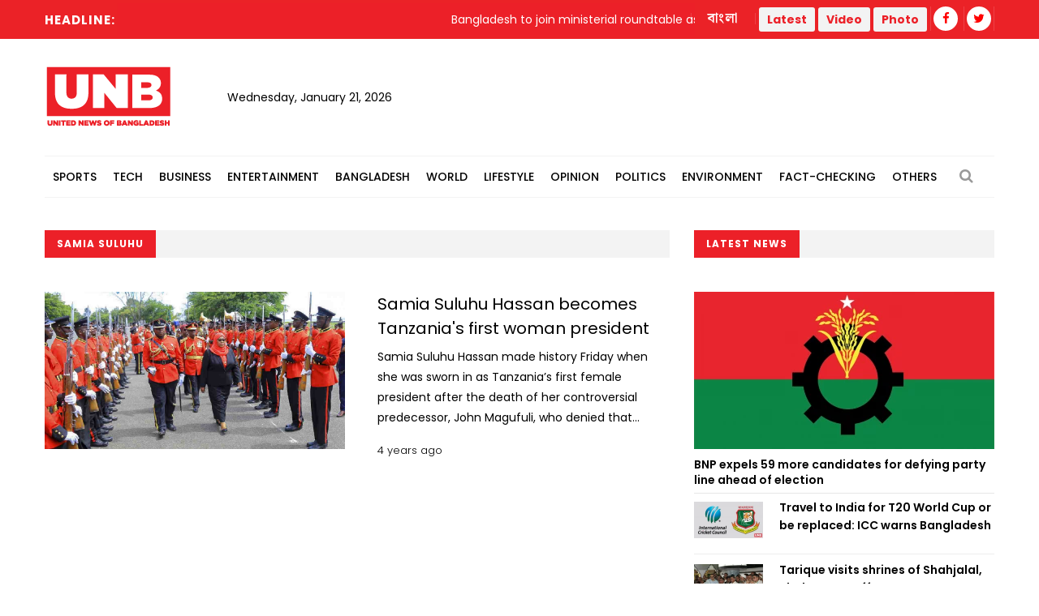

--- FILE ---
content_type: text/html; charset=utf-8
request_url: https://www.google.com/recaptcha/api2/aframe
body_size: 269
content:
<!DOCTYPE HTML><html><head><meta http-equiv="content-type" content="text/html; charset=UTF-8"></head><body><script nonce="BugeSfXfCJzlrwjqAXvWQA">/** Anti-fraud and anti-abuse applications only. See google.com/recaptcha */ try{var clients={'sodar':'https://pagead2.googlesyndication.com/pagead/sodar?'};window.addEventListener("message",function(a){try{if(a.source===window.parent){var b=JSON.parse(a.data);var c=clients[b['id']];if(c){var d=document.createElement('img');d.src=c+b['params']+'&rc='+(localStorage.getItem("rc::a")?sessionStorage.getItem("rc::b"):"");window.document.body.appendChild(d);sessionStorage.setItem("rc::e",parseInt(sessionStorage.getItem("rc::e")||0)+1);localStorage.setItem("rc::h",'1769030473087');}}}catch(b){}});window.parent.postMessage("_grecaptcha_ready", "*");}catch(b){}</script></body></html>